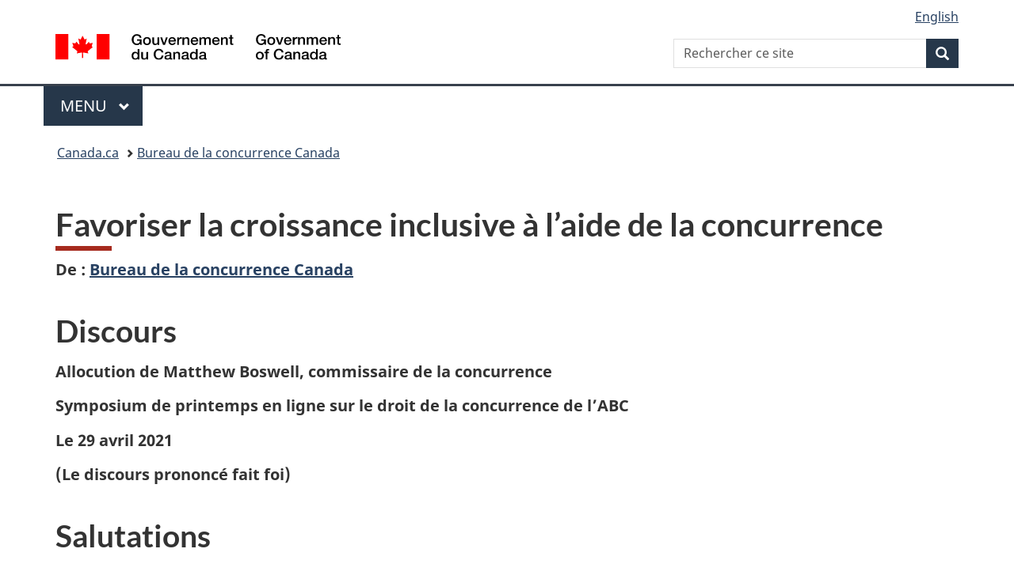

--- FILE ---
content_type: text/html;charset=utf-8
request_url: https://www.canada.ca/fr/bureau-concurrence/nouvelles/2021/05/favoriser-la-croissance-inclusive-a-laide-de-la-concurrence.html
body_size: 12666
content:
<!doctype html>

<!--[if lt IE 9]>
<html class="no-js lt-ie9" dir="ltr" lang="fr" xmlns="http://www.w3.org/1999/xhtml">
<![endif]-->
<!--[if gt IE 8]><!-->
<html class="no-js" dir="ltr" lang="fr" xmlns="http://www.w3.org/1999/xhtml">
<!--<![endif]-->
<head>
    
<meta http-equiv="X-UA-Compatible" content="IE=edge"/>
<meta charset="utf-8"/>
<title>Favoriser la croissance inclusive à l’aide de la concurrence - Canada.ca</title>
<meta content="width=device-width,initial-scale=1" name="viewport"/>


	<link rel="schema.dcterms" href="http://purl.org/dc/terms/"/>
	<link rel="canonical" href="https://www.canada.ca/fr/bureau-concurrence/nouvelles/2021/05/favoriser-la-croissance-inclusive-a-laide-de-la-concurrence.html"/>
    <link rel="alternate" hreflang="fr" href="https://www.canada.ca/fr/bureau-concurrence/nouvelles/2021/05/favoriser-la-croissance-inclusive-a-laide-de-la-concurrence.html"/>
	
        <link rel="alternate" hreflang="en" href="https://www.canada.ca/en/competition-bureau/news/2021/05/fostering-inclusive-growth-through-competition.html"/>
	
	
		<meta name="description" content="Allocution de Matthew Boswell, commissaire de la concurrenceSymposium de printemps en ligne sur le droit de la concurrence de l’ABCLe 29 avril 2021"/>
	
	
		<meta name="keywords" content="Concurrence,Bureau de la concurrence Canada,Canada,Maintenir, faire croître et améliorer votre entreprise,grand public,discours,L'hon. François-Philippe Champagne"/>
	
	
		<meta name="author" content="Bureau de la concurrence Canada"/>
	
	
		<meta name="dcterms.title" content="Favoriser la croissance inclusive à l’aide de la concurrence"/>
	
	
		<meta name="dcterms.description" content="Allocution de Matthew Boswell, commissaire de la concurrenceSymposium de printemps en ligne sur le droit de la concurrence de l’ABCLe 29 avril 2021"/>
	
	
		<meta name="dcterms.creator" content="Bureau de la concurrence Canada"/>
	
	
	
		<meta name="dcterms.language" title="ISO639-2/T" content="fra"/>
	
	
		<meta name="dcterms.subject" title="gccore" content="Économie et industrie;Concurrence"/>
	
	
		<meta name="dcterms.issued" title="W3CDTF" content="2021-05-03"/>
	
	
		<meta name="dcterms.modified" title="W3CDTF" content="2021-05-03"/>
	
	
		<meta name="dcterms.audience" content="grand public"/>
	
	
		<meta name="dcterms.spatial" content="Canada"/>
	
	
		<meta name="dcterms.type" content="discours"/>
	
	
	
	
	
		<meta name="dcterms.identifier" content="Bureau_de_la_concurrence_Canada"/>
	
	
		<meta name="generator" content="gcnews"/>
	
	
        



	<meta prefix="fb: https://www.facebook.com/2008/fbml" property="fb:pages" content="378967748836213, 160339344047502, 184605778338568, 237796269600506, 10860597051, 14498271095, 209857686718, 160504807323251, 111156792247197, 113429762015861, 502566449790031, 312292485564363, 1471831713076413, 22724568071, 17294463927, 1442463402719857, 247990812241506, 730097607131117, 1142481292546228, 1765602380419601, 131514060764735, 307780276294187, 427238637642566, 525934210910141, 1016214671785090, 192657607776229, 586856208161152, 1146080748799944, 408143085978521, 490290084411688, 163828286987751, 565688503775086, 460123390028, 318424514044, 632493333805962, 370233926766473, 173004244677, 1562729973959056, 362400293941960, 769857139754987, 167891083224996, 466882737009651, 126404198009505, 135409166525475, 664638680273646, 169011506491295, 217171551640146, 182842831756930, 1464645710444681, 218822426028, 218740415905, 123326971154939, 125058490980757, 1062292210514762, 1768389106741505, 310939332270090, 285960408117397, 985916134909087, 655533774808209, 1522633664630497, 686814348097821, 230798677012118, 320520588000085, 103201203106202, 273375356172196, 61263506236, 353102841161, 1061339807224729, 1090791104267764, 395867780593657, 1597876400459657, 388427768185631, 937815283021844, 207409132619743, 1952090675003143, 206529629372368, 218566908564369, 175257766291975, 118472908172897, 767088219985590, 478573952173735, 465264530180856, 317418191615817, 428040827230778, 222493134493922, 196833853688656, 194633827256676, 252002641498535, 398018420213195, 265626156847421, 202442683196210, 384350631577399, 385499078129720, 178433945604162, 398240836869162, 326182960762584, 354672164565195, 375081249171867, 333050716732105, 118996871563050, 240349086055056, 119579301504003, 185184131584797, 333647780005544, 306255172770146, 369589566399283, 117461228379000, 349774478396157, 201995959908210, 307017162692056, 145928592172074, 122656527842056">


	


    


	<script src="//assets.adobedtm.com/be5dfd287373/abb618326704/launch-3eac5e076135.min.js"></script>










<link rel="stylesheet" href="https://use.fontawesome.com/releases/v5.15.4/css/all.css" integrity="sha256-mUZM63G8m73Mcidfrv5E+Y61y7a12O5mW4ezU3bxqW4=" crossorigin="anonymous"/>
<script blocking="render" src="/etc/designs/canada/wet-boew/js/gcdsloader.min.js"></script>
<link rel="stylesheet" href="/etc/designs/canada/wet-boew/css/theme.min.css"/>
<link href="/etc/designs/canada/wet-boew/assets/favicon.ico" rel="icon" type="image/x-icon"/>
<noscript><link rel="stylesheet" href="/etc/designs/canada/wet-boew/css/noscript.min.css"/></noscript>






    <meta name="dcterms.minister" content="L&#39;hon. François-Philippe Champagne"/>
    
    
    

    
    



    
         

                              <script>!function(a){var e="https://s.go-mpulse.net/boomerang/",t="addEventListener";if("False"=="True")a.BOOMR_config=a.BOOMR_config||{},a.BOOMR_config.PageParams=a.BOOMR_config.PageParams||{},a.BOOMR_config.PageParams.pci=!0,e="https://s2.go-mpulse.net/boomerang/";if(window.BOOMR_API_key="KBFUZ-C9D7G-RB8SX-GRGEN-HGMC9",function(){function n(e){a.BOOMR_onload=e&&e.timeStamp||(new Date).getTime()}if(!a.BOOMR||!a.BOOMR.version&&!a.BOOMR.snippetExecuted){a.BOOMR=a.BOOMR||{},a.BOOMR.snippetExecuted=!0;var i,_,o,r=document.createElement("iframe");if(a[t])a[t]("load",n,!1);else if(a.attachEvent)a.attachEvent("onload",n);r.src="javascript:void(0)",r.title="",r.role="presentation",(r.frameElement||r).style.cssText="width:0;height:0;border:0;display:none;",o=document.getElementsByTagName("script")[0],o.parentNode.insertBefore(r,o);try{_=r.contentWindow.document}catch(O){i=document.domain,r.src="javascript:var d=document.open();d.domain='"+i+"';void(0);",_=r.contentWindow.document}_.open()._l=function(){var a=this.createElement("script");if(i)this.domain=i;a.id="boomr-if-as",a.src=e+"KBFUZ-C9D7G-RB8SX-GRGEN-HGMC9",BOOMR_lstart=(new Date).getTime(),this.body.appendChild(a)},_.write("<bo"+'dy onload="document._l();">'),_.close()}}(),"".length>0)if(a&&"performance"in a&&a.performance&&"function"==typeof a.performance.setResourceTimingBufferSize)a.performance.setResourceTimingBufferSize();!function(){if(BOOMR=a.BOOMR||{},BOOMR.plugins=BOOMR.plugins||{},!BOOMR.plugins.AK){var e=""=="true"?1:0,t="",n="cj22xeix3iai22lmu6ja-f-253a4d4f9-clientnsv4-s.akamaihd.net",i="false"=="true"?2:1,_={"ak.v":"39","ak.cp":"368225","ak.ai":parseInt("231651",10),"ak.ol":"0","ak.cr":9,"ak.ipv":4,"ak.proto":"h2","ak.rid":"b9c0d096","ak.r":47394,"ak.a2":e,"ak.m":"dscb","ak.n":"essl","ak.bpcip":"18.117.171.0","ak.cport":58904,"ak.gh":"23.33.84.207","ak.quicv":"","ak.tlsv":"tls1.3","ak.0rtt":"","ak.0rtt.ed":"","ak.csrc":"-","ak.acc":"","ak.t":"1768728466","ak.ak":"hOBiQwZUYzCg5VSAfCLimQ==MW7V3bVDCJ/3nM88DAK7xS4JZznq70F0INbor0iwC8ZoxzETN7FLCk1+aKWaQFEEhv2Yf4XCJGBn/fxlrqz0BHlMJEw0Uh+9MSQGi2UDbfhutfUr8rh3a4nEvoFGSkag1UpXG2I9UN6114dxW78bzUc45sijwyzIrODF9pn+EIIxyh9GyVeBNLtcdYFXTWY3iw4DwC9hSYt608tHEVHZ3BGoelVd/9wq2YpCvgUbwfQPGfFIMt9bhkpDpZMz6IogLSjxuLb8cSKx9glXajOdjdi72u2QwV20ZrcSlPDjqcEptp53eX1B5IHUHCkRKnUhSmzNzPme+W3cmr07oDwZlDUDJfooaQ1OcGgCxkGPnp4VXZuannLUfQsFfchxOw0zvPXkkjPvsd4B/dimWXAtqShX6lw9jVyg39C7kE/+jI8=","ak.pv":"820","ak.dpoabenc":"","ak.tf":i};if(""!==t)_["ak.ruds"]=t;var o={i:!1,av:function(e){var t="http.initiator";if(e&&(!e[t]||"spa_hard"===e[t]))_["ak.feo"]=void 0!==a.aFeoApplied?1:0,BOOMR.addVar(_)},rv:function(){var a=["ak.bpcip","ak.cport","ak.cr","ak.csrc","ak.gh","ak.ipv","ak.m","ak.n","ak.ol","ak.proto","ak.quicv","ak.tlsv","ak.0rtt","ak.0rtt.ed","ak.r","ak.acc","ak.t","ak.tf"];BOOMR.removeVar(a)}};BOOMR.plugins.AK={akVars:_,akDNSPreFetchDomain:n,init:function(){if(!o.i){var a=BOOMR.subscribe;a("before_beacon",o.av,null,null),a("onbeacon",o.rv,null,null),o.i=!0}return this},is_complete:function(){return!0}}}}()}(window);</script></head>

<body vocab="http://schema.org/" resource="#wb-webpage" typeof="WebPage">

<script type="application/ld+json">
{
        "@context": "http://schema.org",
        "@type": "NewsArticle",
		"@id": "#json-ld",
		"mainEntityOfPage":{
                    "@type":"WebPageElement",
                    "@id":"#mainContent"
        },
		"sameAs": "#mainContent",
        "headline": "Favoriser la croissance inclusive à l’aide de la concurrence",
        "datePublished": "2021-05-03T10:00:30",
        "dateModified": "2021-05-03T10:00:31",
        "description": "Allocution de Matthew Boswell, commissaire de la concurrenceSymposium de printemps en ligne sur le droit de la concurrence de l’ABCLe 29 avril 2021",
        "author": {
          "@type": "GovernmentOrganization",
          "name": "Bureau de la concurrence Canada",
		  "parentOrganization": {
                "@type": "GovernmentOrganization",
                "name": "Gouvernement du Canada",
				"@id":"#publisher"
           }
        },
        "publisher": {
          "@type": "GovernmentOrganization",
          "name": "Gouvernement du Canada",
          "logo": {
            "@type": "ImageObject",
            "url": "https://www.canada.ca/etc/designs/canada/wet-boew/assets/sig-blk-en.png"
          },
		  "parentOrganization": { "@id": "#publisher" }
        },
        "image": "https://www.canada.ca/content/dam/canada/bck-srh.jpg",
		"speakable": {
                    "@type": "SpeakableSpecification",
                    "cssSelector": [
                    "h1",
                    ".teaser"
                    ]
        }
}

</script>


    




    
        
        
        <div class="newpar new section">

</div>

    
        
        
        <div class="par iparys_inherited">

    
    
    
    
        
        
        <div class="global-header"><nav><ul id="wb-tphp">
	<li class="wb-slc"><a class="wb-sl" href="#wb-cont">Passer au contenu principal</a></li>
	<li class="wb-slc"><a class="wb-sl" href="#wb-info">Passer à « Au sujet du gouvernement »</a></li>
	
</ul></nav>

<header>
	<div id="wb-bnr" class="container">
		<div class="row">
			
			<section id="wb-lng" class="col-xs-3 col-sm-12 pull-right text-right">
    <h2 class="wb-inv">Sélection de la langue</h2>
    <div class="row">
        <div class="col-md-12">
            <ul class="list-inline mrgn-bttm-0">
                <li>
                    <a lang="en" href="/en/competition-bureau/news/2021/05/fostering-inclusive-growth-through-competition.html">
                        
                        
                            <span class="hidden-xs" translate="no">English</span>
                            <abbr title="English" class="visible-xs h3 mrgn-tp-sm mrgn-bttm-0 text-uppercase" translate="no">en</abbr>
                        
                    </a>
                </li>
                
                
            </ul>
        </div>
    </div>
</section>
				<div class="brand col-xs-9 col-sm-5 col-md-4" property="publisher" resource="#wb-publisher" typeof="GovernmentOrganization">
					
                    
					
						
						<a href="/fr.html" property="url">
							<img src="/etc/designs/canada/wet-boew/assets/sig-blk-fr.svg" alt="Gouvernement du Canada" property="logo"/>
							<span class="wb-inv"> /
								
								<span lang="en">Government of Canada</span>
							</span>
						</a>
					
					<meta property="name" content="Gouvernement du Canada"/>
					<meta property="areaServed" typeof="Country" content="Canada"/>
					<link property="logo" href="/etc/designs/canada/wet-boew/assets/wmms-blk.svg"/>
				</div>
				<section id="wb-srch" class="col-lg-offset-4 col-md-offset-4 col-sm-offset-2 col-xs-12 col-sm-5 col-md-4">
					<h2>Recherche</h2>
					
<form action="/fr/bureau-concurrence/rechercher.html" method="get" name="cse-search-box" role="search">
	<div class="form-group wb-srch-qry">
		    
		
		    <label for="wb-srch-q" class="wb-inv">Rechercher ce site</label>
			<input id="wb-srch-q" list="wb-srch-q-ac" class="wb-srch-q form-control" name="q" type="search" value="" size="34" maxlength="170" placeholder="Rechercher ce site"/>
		

		<datalist id="wb-srch-q-ac">
		</datalist>
	</div>
	<div class="form-group submit">
	<button type="submit" id="wb-srch-sub" class="btn btn-primary btn-small" name="wb-srch-sub"><span class="glyphicon-search glyphicon"></span><span class="wb-inv">Recherche</span></button>
	</div>
</form>

				</section>
		</div>
	</div>
	<hr/>
	
	<div class="container"><div class="row">
		
        <div class="col-md-8">
        <nav class="gcweb-menu" typeof="SiteNavigationElement">
		<h2 class="wb-inv">Menu</h2>
		<button type="button" aria-haspopup="true" aria-expanded="false">Menu<span class="wb-inv"> principal</span> <span class="expicon glyphicon glyphicon-chevron-down"></span></button>
<ul role="menu" aria-orientation="vertical" data-ajax-replace="/content/dam/canada/sitemenu/sitemenu-v2-fr.html">
	<li role="presentation"><a role="menuitem" tabindex="-1" href="https://www.canada.ca/fr/services/emplois.html">Emplois et milieu de travail</a></li>
	<li role="presentation"><a role="menuitem" tabindex="-1" href="https://www.canada.ca/fr/services/immigration-citoyennete.html">Immigration et citoyenneté</a></li>
	<li role="presentation"><a role="menuitem" tabindex="-1" href="https://voyage.gc.ca/">Voyage et tourisme</a></li>
	<li role="presentation"><a role="menuitem" tabindex="-1" href="https://www.canada.ca/fr/services/entreprises.html">Entreprises et industrie</a></li>
	<li role="presentation"><a role="menuitem" tabindex="-1" href="https://www.canada.ca/fr/services/prestations.html">Prestations</a></li>
	<li role="presentation"><a role="menuitem" tabindex="-1" href="https://www.canada.ca/fr/services/sante.html">Santé</a></li>
	<li role="presentation"><a role="menuitem" tabindex="-1" href="https://www.canada.ca/fr/services/impots.html">Impôts</a></li>
	<li role="presentation"><a role="menuitem" tabindex="-1" href="https://www.canada.ca/fr/services/environnement.html">Environnement et ressources naturelles</a></li>
	<li role="presentation"><a role="menuitem" tabindex="-1" href="https://www.canada.ca/fr/services/defense.html">Sécurité nationale et défense</a></li>
	<li role="presentation"><a role="menuitem" tabindex="-1" href="https://www.canada.ca/fr/services/culture.html">Culture, histoire et sport</a></li>
	<li role="presentation"><a role="menuitem" tabindex="-1" href="https://www.canada.ca/fr/services/police.html">Services de police, justice et urgences</a></li>
	<li role="presentation"><a role="menuitem" tabindex="-1" href="https://www.canada.ca/fr/services/transport.html">Transport et infrastructure</a></li>
	<li role="presentation"><a role="menuitem" tabindex="-1" href="https://www.international.gc.ca/world-monde/index.aspx?lang=fra">Canada et le monde</a></li>
	<li role="presentation"><a role="menuitem" tabindex="-1" href="https://www.canada.ca/fr/services/finance.html">Argent et finances</a></li>
	<li role="presentation"><a role="menuitem" tabindex="-1" href="https://www.canada.ca/fr/services/science.html">Science et innovation</a></li>
	<li role="presentation"><a role="menuitem" tabindex="-1" href="https://www.canada.ca/fr/services/evenements-vie.html">Gérer les événements de la vie</a></li>	
</ul>

		
        </nav>   
        </div>
		
		
		
    </div></div>
	
		<nav id="wb-bc" property="breadcrumb"><h2 class="wb-inv">Vous êtes ici :</h2><div class="container"><ol class="breadcrumb">
<li><a href='/fr.html'>Canada.ca</a></li>
<li><a href='/fr/bureau-concurrence.html'>Bureau de la concurrence Canada</a></li>
</ol></div></nav>


	

  
</header>
</div>

    

</div>

    




	











<!--/* Hide Nav; Hide Right Rail /*-->

    <main role="main" property="mainContentOfPage" typeof="WebPageElement" resource="#wb-main" class="container">
        <div>


<div class="aem-Grid aem-Grid--12 aem-Grid--default--12 ">
    
    <div class="news-generic-container base-content-container parbase aem-GridColumn aem-GridColumn--default--12">

<div id="news-release-container">
 

    <div>
    <h1 property="name headline" id="wb-cont"><strong>Favoriser la croissance inclusive à l’aide de la concurrence</strong></h1>
<p class="gc-byline"><strong>De<span> </span>: <a href="/fr/bureau-concurrence.html">Bureau de la concurrence Canada</a> 

</strong></p>
</div>
    <div>
    <h2>Discours</h2>

</div>
    <p class="teaser hidden">Allocution de Matthew Boswell, commissaire de la concurrenceSymposium de printemps en ligne sur le droit de la concurrence de l’ABCLe 29 avril 2021</p>

    <div class="mrgn-bttm-md">

<div class="row"> 

	
    
        <div class="col-md-auto">
<div class="cmp-text">
    <p><strong>Allocution de Matthew Boswell, commissaire de la concurrence<br></strong></p> 
<p><strong>Symposium de printemps en ligne sur le droit de la concurrence de l’ABC</strong></p> 
<p><strong>Le&nbsp;29&nbsp;avril&nbsp;2021</strong></p> 
<p><strong>(Le discours prononcé fait foi)</strong></p> 
<h2><strong>Salutations</strong></h2> 
<p>Bonjour à tous.</p> 
<p>Je remercie l’Association du Barreau canadien d’avoir organisé ce symposium en ligne, et je remercie particulièrement <a>Kaeleigh Kuzma</a>, présidente du symposium, et Navin Joneja, président de la section. Je suis reconnaissant de l’occasion que vous me donnez de vous parler.</p> 
<h2><strong>Introduction</strong></h2> 
<p>Tant de choses ont changé au cours de la dernière année.&nbsp;Les événements récents n’ont fait que souligner davantage l’importance de la concurrence, surtout lorsque nous considérons l’état de la concurrence dans des secteurs importants comme les télécommunications et les services numériques. En quelques mots, la concurrence aujourd’hui est plus importante que jamais, et ce, pour tous les Canadiens.</p> 
<p>Aujourd’hui, je discuterai de la façon dont la concurrence peut contribuer à la reprise économique du Canada d’une manière qui crée des occasions et réduit les obstacles pour <strong>tous</strong><em> </em>les<em> </em>Canadiens – c’est-à-dire comment elle peut appuyer la croissance inclusive. Je donnerai un aperçu de l’importance actuelle et continue de l’inclusion dans notre travail.</p> 
<h2><strong>La croissance, mesurée de manière traditionnelle</strong></h2> 
<p>Traditionnellement, nous avons mesuré les avantages de la concurrence en fonction d’une diminution des prix et d’un accroissement du choix, de l’innovation, de la productivité et de la croissance. Mais, en ce moment, la productivité et la croissance sont particulièrement prioritaires, compte tenu de la réalité économique actuelle. De nombreux économistes éminents ont souligné à quel point il est important que le taux de croissance économique du Canada dépasse les taux d’intérêt afin de nous aider à réduire le fardeau de notre dette au cours des prochaines années. Bien que la productivité alimente la croissance économique, on a fait couler beaucoup d’encre sur le fait que, pendant de nombreuses décennies, la productivité du Canada a été inférieure à celle d’<a href="https://www.oecd.org/fr/sdd/stats-productivite/">autres grands pays</a> comme les États-Unis, l’Allemagne et le Royaume-Uni.</p> 
<p>La concurrence est essentielle pour accroître la productivité. L’intensité concurrentielle pousse les individus, les entreprises et les marchés à optimiser l’usage de leurs ressources, et à innover en concevant de nouvelles façons de faire des affaires et de gagner des clients. La concurrence ne fait pas que stimuler la productivité, elle améliore également notre compétitivité mondiale et notre niveau de vie.</p> 
<p>Alimenté par l’essor de l’économie numérique et le rythme accéléré de la concentration économique sur les marchés numériques, l’intérêt envers la politique de la concurrence et l’application de la loi s’est accru partout dans le monde. Et, si l’on va au-delà des marchés numériques, la reprise post-pandémique a encore souligné l’importance de la concurrence pour notre bien-être économique. Un article récent du Fonds monétaire international intitulé «&nbsp;<a href="https://www.imf.org/fr/News/Articles/2021/03/15/blog-rising-market-power-a-threat-to-the-recovery">Progression du pouvoir de marché&nbsp;: une menace pour la reprise?</a>&nbsp;» cite des <a href="https://www.imf.org/en/Publications/Staff-Discussion-Notes/Issues/2021/03/10/Rising-Corporate-Market-Power-Emerging-Policy-Issues-48619">recherches</a> (en anglais seulement) montrant que le pouvoir de marché des entreprises dans les économies avancées a augmenté au cours des dernières décennies et pourrait présenter un risque pour la reprise économique. L’article met en évidence cinq priorités pour faire face à cette tendance, qui placent toutes le travail des organismes de la concurrence au cœur de la solution.</p> 
<p>Dans ce contexte, il va sans dire que le budget fédéral de cette année est crucial pour la concurrence au Canada, puisqu’il reconnaît l’importance des marchés concurrentiels et équitables dans la reprise économique et la croissance durable. Plus spécifiquement, le budget compte une proposition de financement du Bureau s’élevant à 96&nbsp;millions de dollars sur cinq ans et de 27,5&nbsp;millions de dollars par année par la suite.</p> 
<p>Si nous parvenons à obtenir ces fonds, il s’agira d’une avancée majeure pour le Bureau, et nous sommes déterminés à mener un travail acharné afin de profiter de cette occasion pour renforcer la concurrence au pays pour tous les Canadiens.</p> 
<p>Bien qu’il incombe au Bureau de protéger et de promouvoir la concurrence, nous devons travailler de concert avec les décideurs du Canada. Et, maintenant plus que jamais, la croissance de la productivité doit être notre priorité collective pour assurer le bien-être futur de notre économie. À cette fin, je suis heureux que le Bureau organise le <a href="https://www.bureaudelaconcurrence.gc.ca/eic/site/cb-bc.nsf/fra/04576.html">Sommet sur la concurrence et la croissance économique</a> du 1<sup>er</sup>&nbsp;au 3&nbsp;juin. Le sommet réunira des experts qui discuteront du rôle que les marchés concurrentiels peuvent jouer pour stimuler la croissance économique dans la foulée de la pandémie. Parmi les participants, soulignons notamment d’éminents penseurs du gouvernement, du monde universitaire et du milieu des affaires, ainsi que des dirigeants des autorités de la concurrence des États-Unis, du Royaume-Uni, de l’Australie et de la Nouvelle-Zélande.</p> 
<h2><strong>Croissance inclusive</strong></h2> 
<p>Alors que nous envisageons la croissance économique post-pandémique du Canada, nous devons également imaginer la productivité et la croissance d’une nouvelle manière. Nous devons penser à l’impact de notre travail sur <strong>tous</strong> les<em> </em>Canadiens. <a href="https://brookfieldinstitute.ca/wp-content/uploads/No_Country_of_San_Franciscos-1.pdf">Selon la Canadian Inclusive Economy Initiative</a> (en anglais seulement), «&nbsp;lorsque nous parlons d’inclusion dans le contexte de la politique économique ou de la croissance économique, nous nous concentrons sur les personnes qui façonnent la croissance, y participent et en bénéficient&nbsp;» [traduction].</p> 
<p>La dernière année a mis en évidence la nécessité d’une croissance plus inclusive. La pandémie de COVID-19 a eu un impact disproportionné sur certains groupes, a exacerbé les disparités de revenus et a mis à nu la discrimination systémique fondée sur la race et le sexe.</p> 
<p>Certains peuvent se demander si la politique de la concurrence a un rôle à jouer pour favoriser une croissance <strong>inclusive</strong>. Ma réponse est sans équivoque&nbsp;: oui. La concurrence est un outil puissant pour y parvenir.</p> 
<p>Alors que nous continuons à reconnaître l’orientation économique de la politique de la concurrence, ainsi que l’objectif et la jurisprudence qui sous-tendent notre loi, il est essentiel d’examiner comment nous pouvons soutenir une croissance inclusive offrant des occasions pour <strong>tous</strong><em> </em>les<em> </em>Canadiens. Pour les consommateurs, ces possibilités peuvent prendre la forme d’une plus grande autonomie sur le marché. Pour les entreprises, cela peut signifier la possibilité de réussir ou d’échouer selon les mérites, à l’abri des comportements anticoncurrentiels. Pour les innovateurs, cela peut signifier la possibilité de récolter le fruit de leurs inventions et de leur sens des affaires.</p> 
<p>L’un des objectifs de la <em>Loi sur la concurrence </em>est de veiller à ce que les petites et moyennes entreprises, ou PME, aient une chance <strong>équitable</strong><em> </em>de participer à l’économie canadienne. La situation ardue des PME pendant la pandémie a un impact important sur la concurrence au Canada, car leur entrée et leur expansion sur les marchés sont le moteur de notre dynamisme économique. Bien que les mesures d’appui du gouvernement aient joué un rôle important pour d’atténuer les effets de la pandémie sur les PME, il est évident que de nombreuses petites entreprises sont dans une situation précaire.</p> 
<p>De plus, les femmes ont incontestablement été touchées de manière disproportionnée par la pandémie. Elles représentaient la majorité des travailleurs dans les secteurs les plus touchés par les restrictions de santé publique&nbsp;: services, hôtellerie-restauration et tourisme.</p> 
<p>L’impact disproportionné de la pandémie sur les PME et les femmes est aggravé si l’on considère que les inégalités prépandémiques peuvent empêcher certains groupes de saisir la balle au bond lorsque l’occasion se présente. Un <a href="https://wekh.ca/wp-content/uploads/2020/11/S_inspirer_Se_realiser_.pdf">rapport récent du Portail de connaissances pour les femmes en entrepreneuriat</a> a révélé que les stéréotypes associés à l’entrepreneuriat continuent de créer des obstacles pour les femmes entrepreneures. Ces obstacles prennent notamment la forme de possibilités de financement limitées&nbsp;: «&nbsp;au Canada, les hommes ont quatre fois plus de chances de bénéficier d’investissements en capital-risque et d’investissements providentiels, tandis que 53&nbsp;% des demandes de financement d’entreprise soumises par des femmes ont été rejetées, contre 38&nbsp;% des demandes de financement d’entreprise soumises par des hommes&nbsp;». De tels obstacles nuisent à l’équité et à l’efficacité économique et bloquent la participation économique des groupes marginalisés.</p> 
<h2><strong>Obtenir des résultats pour <em>tous</em> les<em> </em>Canadiens</strong></h2> 
<p>Tout comme les inégalités peuvent constituer des obstacles à l’entrée, elles peuvent également avoir une incidence sur l’efficacité de l’application de la loi, de la conformité et de la promotion de la concurrence. Permettez-moi d’expliquer comment le Bureau s’efforce de faire en sorte que <strong>tous</strong> les<em> </em>Canadiens profitent des avantages de la concurrence.</p> 
<p>Premièrement, nous nous concentrons sur les secteurs de l’économie qui ont le plus d’impact sur la vie quotidienne des Canadiens. Pour ce faire, nous prenons contact avec les Canadiens par le biais d’initiatives, comme la recherche sur l’opinion publique et les appels ouverts à la rétroaction, et d’une approche plus proactive et axée sur le renseignement dans notre travail. Les informations recueillies grâce à ces activités nous aident à affecter nos ressources aux initiatives d’application de la loi et de promotion qui servent le mieux les consommateurs et les entreprises du Canada.</p> 
<p>Deuxièmement, nous mettons en œuvre des plans pour accroître la diversité de notre effectif et de nos comités de gouvernance. Cela nous aidera à créer un Bureau plus productif et conduira à une meilleure prise de décision et à de meilleurs résultats pour tous les Canadiens.</p> 
<p>Troisièmement, nous posons de nouvelles questions. Il est évident que nous devons examiner les cas où les dommages potentiels sont peut-être moindres pour la population canadienne <strong>dans son ensemble</strong>, mais touchent disproportionnellement des segments particuliers de la population canadienne. Pour ce faire, il est nécessaire de mieux savoir qui est affecté par les activités anticoncurrentielles. À ce sujet, je me souviens des paroles de la présidente intérimaire Rebecca Kelly Slaughter de la Federal Trade Commission des États-Unis, pour qui la lutte contre le racisme a été une préoccupation importante. Dans une entrevue en 2020, elle a déclaré que nous devions nous demander «&nbsp;Qui est lésé par cette fusion ou ce comportement? Qui sont les victimes, et quel est le préjudice? Et que changerait notre intervention?&nbsp;».</p> 
<p>Enfin, le Bureau continue de faire progresser la recherche et de remettre en question les suppositions. Comme beaucoup le savent, le Bureau collabore avec l’Organisation de coopération et de développement économiques (OCDE) pour promouvoir de nouvelles recherches sur le lien entre la concurrence et le genre, un domaine qui reste largement inexploré. À la suite d’un appel de <a href="https://www.oecd.org/competition/gender-inclusive-competition-policy.htm">propositions de recherche</a> (en anglais seulement), l’OCDE a reçu des dizaines de soumissions, et sept projets de recherche vont de l’avant. Ces projets nous aideront à comprendre comment le genre peut influencer de nombreux aspects de notre travail, notamment la définition du marché, le comportement des cartels et la sélection des affaires. Cela signifie également travailler avec le ministère de l’Innovation, des Sciences et du Développement économique pour identifier les lacunes de notre législation. Il s’agit d’une priorité absolue, car nous devons nous assurer que notre législation est adaptée à l’ère numérique et qu’elle favorise des marchés concurrentiels qui fonctionnent pour tous les consommateurs, entreprises et travailleurs canadiens.</p> 
<h2><strong>Conclusion</strong></h2> 
<p>Nous devons continuellement nous efforcer de mieux intégrer l’inclusion dans notre travail. Nous garderons à l’esprit l’inclusion au moment de prioriser les affaires et les efforts de promotion. Nous poursuivrons nos initiatives de promotion de la concurrence afin de favoriser une croissance inclusive et de bâtir un marché plus concurrentiel. Au besoin, nous tiendrons compte du préjudice potentiel pour les groupes marginalisés au moment de choisir les affaires et de déterminer nos efforts de promotion. Ensemble, grâce aux efforts de nos employés dévoués, le Bureau continuera de prendre des mesures au bénéfice de tous les Canadiens.</p> 
<p>Merci.</p>
</div>

    

</div>
	
</div></div>

    
    
    
    	
        
    

 	

    

	<div class="mrgn-tp-lg">
    	<div class="news-tags" id="dtmnewsribk">
    <span>Recherche d&#39;information connexe par mot-clé :</span>
    
        
        <span>
            
           		<a href="https://www.canada.ca/fr/sr/srb/sra.html?_charset_=UTF-8&allq=Concurrence&exctq=&anyq=&noneq=&fqupdate=&dmn=&fqocct=#wb-land">Concurrence</a>
           
        </span>
    
        <span> | </span>
        <span>
            
           		<a href="https://www.canada.ca/fr/sr/srb/sra.html?_charset_=UTF-8&allq=Bureau%20de%20la%20concurrence%20Canada&exctq=&anyq=&noneq=&fqupdate=&dmn=&fqocct=#wb-land">Bureau de la concurrence Canada</a>
           
        </span>
    
        <span> | </span>
        <span>
            
           		<a href="https://www.canada.ca/fr/sr/srb/sra.html?_charset_=UTF-8&allq=Canada&exctq=&anyq=&noneq=&fqupdate=&dmn=&fqocct=#wb-land">Canada</a>
           
        </span>
    
        <span> | </span>
        <span>
            
           		<a href="https://www.canada.ca/fr/sr/srb/sra.html?_charset_=UTF-8&allq=Maintenir,%20faire%20cro%C3%AEtre%20et%20am%C3%A9liorer%20votre%20entreprise&exctq=&anyq=&noneq=&fqupdate=&dmn=&fqocct=#wb-land">Maintenir, faire croître et améliorer votre entreprise</a>
           
        </span>
    
        <span> | </span>
        <span>
            
           		<a href="https://www.canada.ca/fr/sr/srb/sra.html?_charset_=UTF-8&allq=grand%20public&exctq=&anyq=&noneq=&fqupdate=&dmn=&fqocct=#wb-land">grand public</a>
           
        </span>
    
        <span> | </span>
        <span>
            
           		<a href="https://www.canada.ca/fr/sr/srb/sra.html?_charset_=UTF-8&allq=discours&exctq=&anyq=&noneq=&fqupdate=&dmn=&fqocct=#wb-land">discours</a>
           
        </span>
    
        <span> | </span>
        <span>
            
           		<a href="https://www.canada.ca/fr/sr/srb/sra.html?_charset_=UTF-8&allq=L%27hon.%20Fran%C3%A7ois-Philippe%20Champagne&exctq=&anyq=&noneq=&fqupdate=&dmn=&fqocct=#wb-land">L&#39;hon. François-Philippe Champagne</a>
           
        </span>
    
</div>
    </div>
</div>
</div>

    
</div>
</div>
        <section class="pagedetails">
    <h2 class="wb-inv">Détails de la page</h2>
    
        <gcds-date-modified>
	2021-05-03
</gcds-date-modified>

</section>

    </main>



    




    
        
        
        <div class="newpar new section">

</div>

    
        
        
        <div class="par iparys_inherited">

    
    
    
    

</div>

    




    




    
        
        
        <div class="newpar new section">

</div>

    
        
        
        <div class="par iparys_inherited">

    
    
    
    
        
        
        <div class="global-footer">
    <footer id="wb-info">
	    <h2 class="wb-inv">À propos de ce site</h2>
    		
        <div class="gc-main-footer">
			<div class="container">
	<nav>
		<h3>Gouvernement du Canada</h3>
		<ul class="list-col-xs-1 list-col-sm-2 list-col-md-3">
			<li><a href="/fr/contact.html">Toutes les coordonnées</a></li>
			<li><a href="/fr/gouvernement/min.html">Ministères et organismes</a></li>
			<li><a href="/fr/gouvernement/systeme.html">À propos du gouvernement</a></li>
		</ul>
		<h4><span class="wb-inv">Thèmes et sujets</span></h4>
		<ul class="list-unstyled colcount-sm-2 colcount-md-3">
			<li><a href="/fr/services/emplois.html">Emplois</a></li>
			<li><a href="/fr/services/immigration-citoyennete.html">Immigration et citoyenneté</a></li>
			<li><a href="https://voyage.gc.ca/">Voyage et tourisme</a></li>
			<li><a href="/fr/services/entreprises.html">Entreprises</a></li>
			<li><a href="/fr/services/prestations.html">Prestations</a></li>
			<li><a href="/fr/services/sante.html">Santé</a></li>
			<li><a href="/fr/services/impots.html">Impôts</a></li>
			<li><a href="/fr/services/environnement.html">Environnement et ressources naturelles</a></li>
			<li><a href="/fr/services/defense.html">Sécurité nationale et défense</a></li>
			<li><a href="/fr/services/culture.html">Culture, histoire et sport</a></li>
			<li><a href="/fr/services/police.html">Services de police, justice et urgences</a></li>
			<li><a href="/fr/services/transport.html">Transport et infrastructure</a></li>
			<li><a href="https://www.international.gc.ca/world-monde/index.aspx?lang=fra">Le Canada et le monde</a></li>
			<li><a href="/fr/services/finance.html">Argent et finances</a></li>
			<li><a href="/fr/services/science.html">Science et innovation</a></li>
			<li><a href="/fr/services/autochtones.html">Autochtones</a></li>
			<li><a href="/fr/services/veterans-militaire.html">Vétérans et militaires</a></li>
			<li><a href="/fr/services/jeunesse.html">Jeunesse</a></li>
			<li><a href="/fr/services/evenements-vie.html">Gérer les événements de la vie</a></li>
		</ul>
	</nav>
</div>
        </div>
        <div class="gc-sub-footer">
            <div class="container d-flex align-items-center">
            <nav>
                <h3 class="wb-inv">Organisation du gouvernement du Canada</h3>
                <ul>
                
                    		<li><a href="https://www.canada.ca/fr/sociaux.html">Médias sociaux</a></li>
		<li><a href="https://www.canada.ca/fr/mobile.html">Applications mobiles</a></li>
		<li><a href="https://www.canada.ca/fr/gouvernement/a-propos-canada-ca.html">À propos de Canada.ca</a></li>
                
                <li><a href="/fr/transparence/avis.html">Avis</a></li>
                <li><a href="/fr/transparence/confidentialite.html">Confidentialité</a></li>
                </ul>
            </nav>
                <div class="wtrmrk align-self-end">
                    <img src="/etc/designs/canada/wet-boew/assets/wmms-blk.svg" alt="Symbole du gouvernement du Canada"/>
                </div>
            </div>
        </div>
    </footer>

</div>

    

</div>

    




    







    <script type="text/javascript">_satellite.pageBottom();</script>






<script src="//ajax.googleapis.com/ajax/libs/jquery/2.2.4/jquery.min.js" integrity="sha256-BbhdlvQf/xTY9gja0Dq3HiwQF8LaCRTXxZKRutelT44=" crossorigin="anonymous"></script>
<script src="/etc/designs/canada/wet-boew/js/ep-pp.min.js"></script>
<script src="/etc/designs/canada/wet-boew/js/wet-boew.min.js"></script>
<script src="/etc/designs/canada/wet-boew/js/theme.min.js"></script>




</body>
</html>
